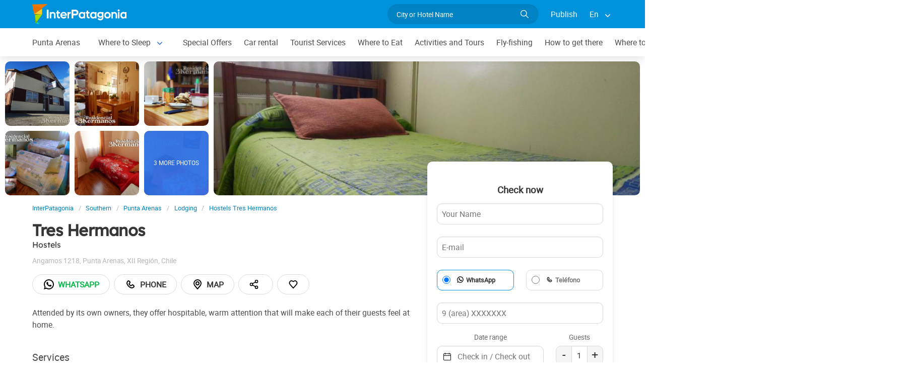

--- FILE ---
content_type: text/html; charset=utf-8
request_url: https://www.interpatagonia.com/puntaarenas/albergue-tres-hermanos_i.html
body_size: 8750
content:
<!doctype html>
<html lang="en">
<head>
    <meta charset="UTF-8">
    <title>Tres Hermanos  in Punta Arenas, Chilean Patagonia</title>
    <meta name="description" content="Booking and contact  Tres Hermanos, one of the Hostels in Punta Arenas. See photos, contact data, it's location in the city map and details of the services offered.">
    <link rel="shortcut icon" HREF="https://www.interpatagonia.com/favicon.ico">
    <meta name="viewport" content="width=device-width, initial-scale=1">
    <link rel="alternate" hreflang="es" href="https://www.interpatagonia.com/puntaarenas/albergue-tres-hermanos.html">
    <link rel="alternate" hreflang="en" href="https://www.interpatagonia.com/puntaarenas/albergue-tres-hermanos_i.html">
    <link rel="alternate" media="only screen and (max-width: 640px)" href="https://www.interpatagonia.com/puntaarenas/albergue-tres-hermanos.html">
    <link rel="canonical" href="https://www.interpatagonia.com/puntaarenas/albergue-tres-hermanos_i.html">
    <meta property="og:title" content=" Tres Hermanos, Punta Arenas">
    <meta property="og:type" content="hotel">
    <meta property="og:url" content="https://www.interpatagonia.com/puntaarenas/albergue-tres-hermanos_i.html">
    <meta property="og:image" content="https://www.interpatagonia.com/plantillas/17675-top.jpg">
    <meta property="og:site_name" content="InterPatagonia">
    <meta property="fb:admins" content="100002468004753">
    <meta property="og:latitude" content="-53.1574314783" />
    <meta property="og:longitude" content="-70.8924472332" />
    <meta property="og:street-address" content="Angamos 1218" />
    <meta property="og:locality" content="Punta Arenas">
    <meta property="og:region" content="XII Región">
    <meta property="og:postal-code" content="6200000" />
    <meta property="og:country-name" content="Chile">
    <link rel="stylesheet" href="/css5/lib/intlTelInput.css">
    <link rel="stylesheet" href="/css5_desk_ficha_35.css">
    <script type="application/ld+json">
		{
			"@context": "https://schema.org",
			"@type": "LodgingBusiness",
			"name": "Tres Hermanos",
            "aggregateRating" : {
                "ratingValue" : 4.2,
                "@type" : "AggregateRating",
                "reviewCount" : 62
            },
			"description": "Booking and contact  Tres Hermanos, one of the Hostels in Punta Arenas. See photos, contact data, it's location in the city map and details of the services offered.",
            "paymentAccepted": "Cash",
            "telephone": +"5685829636",
                "contactPoint": [
                    {
                        "@type": "ContactPoint",
                        "telephone": +"5685829636",
                        "contactType": "WhatsApp",
                        "url": "https://wa.me/+5685829636"
                    }
                ],
            "photo": "https://www.interpatagonia.com/plantillas/17675-top.jpg",
			"image": "https://www.interpatagonia.com/plantillas/17675-top.jpg",
            "geo": {
				"@type": "GeoCoordinates",
				"latitude": "-53.1574314783",
				"longitude": "-70.8924472332"
			},
            "address": {
                "@type": "PostalAddress",
                "streetAddress": "Angamos 1218",
                "addressLocality": "Punta Arenas",
                "addressRegion": "XII Región",
                "postalCode": "6200000",
                "addressCountry": "CL"
            }
		}
	</script>
    <meta name="referrer" content="strict-origin-when-cross-origin">
<meta property="fb:pages" content="230522035067">
<!-- Google Tag Manager -->
<script>(function(w,d,s,l,i){w[l]=w[l]||[];w[l].push({'gtm.start':
new Date().getTime(),event:'gtm.js'});var f=d.getElementsByTagName(s)[0],
j=d.createElement(s),dl=l!='dataLayer'?'&l='+l:'';j.async=true;j.src=
'https://www.googletagmanager.com/gtm.js?id='+i+dl;f.parentNode.insertBefore(j,f);
})(window,document,'script','dataLayer','GTM-NDJ6MF4');</script>
<!-- End Google Tag Manager -->
<!-- Global site tag (gtag.js) - Google Analytics -->
<script async src="https://www.googletagmanager.com/gtag/js?id=UA-127448-1"></script>
<script>
  window.dataLayer = window.dataLayer || [];
  function gtag(){dataLayer.push(arguments);}
  gtag('js', new Date());

  gtag('config', 'UA-127448-1');
  //gtag('config', 'G-21MXJ6G6W8');
</script>

</head>
<body itemscope itemtype="http://schema.org/WebPage">
    <!-- Google Tag Manager (noscript) -->
<noscript><iframe src="https://www.googletagmanager.com/ns.html?id=GTM-NDJ6MF4"
height="0" width="0" style="display:none;visibility:hidden"></iframe></noscript>
<!-- End Google Tag Manager (noscript) -->

    <!-- Navegacion principal - logo - buscador - idiomas -->
	<input type="hidden" name="idzona_listado_mapa" value="" id="idzona_listado_mapa" />
	<nav class="navbar is-primary" role="navigation" aria-label="main navigation">
        <div class="container">
            <div class="navbar-brand">
                <a class="navbar-item" href="/">
                    <img src="/img5/svg/interpatagonia.svg" alt="InterPatagonia">
                </a>
            </div>
            <div class="navbar-menu">
                <div class="navbar-end">
                    <div class="navbar-item">
                        <form id="all" autocomplete="off">
                           <span class="modal-close is-large" aria-label="close"></span>
                            <p class="control has-icons-right">
                                <input class="input is-rounded" type="text" id="search" name="search" rel="e" placeholder="City or Hotel Name">
                                <span class="icon is-small is-right">
                                    <img src="/img5/svg/search-w.svg" alt="Web" width="15" height="15" />
                                </span>
                            </p>
                            <p class="csj has-text-grey is-size-7"></p>
                            <div class="res">
                                <div class="mres"></div>
                            </div>
                        </form>
                    </div>
                    <a  href="/publicar/" class="navbar-item">
                    Publish
                  </a>
                    <div class="navbar-item has-dropdown is-hoverable">
                        <a class="navbar-link">
                            En
                        </a>

                        <div class="navbar-dropdown">
                            <a href="/puntaarenas/albergue-tres-hermanos.html" class="navbar-item">
                                Espanol
                            </a>
                            <a href="/puntaarenas/albergue-tres-hermanos_i.html" class="navbar-item">
                                English
                            </a>
                        </div>
                    </div>
                </div>
            </div>
        </div>
    </nav>

    <!-- Navegacion secundaria ciudad -->
    <nav class="navbar" role="navigation" aria-label="main navigation" id="navSec">
        <div class="container">
            <div class="navbar-brand">
                <a role="button" class="navbar-burger burger" aria-label="menu" aria-expanded="false" data-target="navbarBasicExample">
                    <span aria-hidden="true"></span>
                    <span aria-hidden="true"></span>
                    <span aria-hidden="true"></span>
                </a>
            </div>
            <div class="navbar-menu">
                <div class="navbar-start menu">

                    
                    <a href="/puntaarenas/index_i.html" class="navbar-item ">Punta Arenas</a>
                    


                    <div class="navbar-item a-dropdown is-hoverable">
                    <a href="/puntaarenas/alojamientos_i.html" class="navbar-item navbar-link">Where to Sleep</a>
                    <div class="navbar-dropdown">
                    <a href="/puntaarenas/alojamientos_i.html" class="navbar-item">Complete list</a>
                    <a href="/puntaarenas/hotels.html" class="navbar-item">Hotels</a>
                    <a href="/puntaarenas/hostels_i.html" class="navbar-item">Hostels</a>
                    <a href="/puntaarenas/hostales_i.html" class="navbar-item">Bed and breakfast</a>
                    <a href="/puntaarenas/apartments.html" class="navbar-item">Apartments</a>
                    </div>
                    </div>


                    
                    <a href="/puntaarenas/special-offers.html" class="navbar-item ">Special Offers</a>
                    


                    
                    <a href="/puntaarenas/car-rental.html" class="navbar-item ">Car rental</a>
                    


                    
                    <a href="/puntaarenas/serviciosturisticos_i.html" class="navbar-item ">Tourist Services</a>
                    


                    
                    <a href="/puntaarenas/comidas_i.html" class="navbar-item ">Where to Eat</a>
                    


                    
                    <a href="/puntaarenas/paseos_i.html" class="navbar-item ">Activities and Tours</a>
                    


                    
                    <a href="/pesca/index_i.html" class="navbar-item ">Fly-fishing</a>
                    


                    
                    <a href="/puntaarenas/comollegar_i.html" class="navbar-item ">How to get there</a>
                    


                    
                    <a href="/puntaarenas/serviciosvarios_i.html" class="navbar-item ">Where to get services</a>
                    


                    <div class="navbar-item a-dropdown is-hoverable">
                    <a href="/puntaarenas/fotos_i.html" class="navbar-item navbar-link">Photo Gallery</a>
                    <div class="navbar-dropdown">
                    <a href="/puntaarenas/fotos_i.html" class="navbar-item">Galery 1</a>
                    <a href="/puntaarenas/fotos1_i.html" class="navbar-item">Galery 2</a>
                    <a href="/puntaarenas/fotos2_i.html" class="navbar-item">Galery 3</a>
                    </div>
                    </div>


                    
                    <a href="/puntaarenas/historia_i.html" class="navbar-item ">History and Legends</a>
                    


                    <div class="navbar-item has-dropdown is-hoverable">
                        <a class="navbar-link">
                            More
                        </a>
                        <div class="navbar-dropdown vermas">

                        </div>
                    </div>
                </div>
            </div>
        </div>
    </nav>

    <!-- Fotos de cabecera y galeria de fotos -->    
        <div class="top" id="gallery">
        		<a href="/plantillas/grandes/17675-00Gr.jpg" data-pswp-width="1024" data-pswp-height="768" class="f-00">
        				<img src="/plantillas/17675-00.jpg" alt="Hostels Tres Hermanos">
        		</a>
        		<a href="/plantillas/grandes/17675-01Gr.jpg" data-pswp-width="1024" data-pswp-height="768" class="f-01">
        				<img src="/plantillas/17675-01.jpg" alt="Hostels Tres Hermanos">
        		</a>
        		<a href="/plantillas/grandes/17675-02Gr.jpg" data-pswp-width="1024" data-pswp-height="768" class="f-02">
        				<img src="/plantillas/17675-02.jpg" alt="Hostels Tres Hermanos">
        		</a>
        		<a href="/plantillas/grandes/17675-03Gr.jpg" data-pswp-width="1024" data-pswp-height="768" class="f-03">
        				<img src="/plantillas/17675-03.jpg" alt="Hostels Tres Hermanos">
        		</a>
        		<a href="/plantillas/grandes/17675-04Gr.jpg" data-pswp-width="1024" data-pswp-height="768" class="f-04">
        				<img src="/plantillas/17675-04.jpg" alt="Hostels Tres Hermanos">
        		</a>
        		<a href="/plantillas/grandes/17675-05Gr.jpg" data-pswp-width="1024" data-pswp-height="768" class="f-05">
        				<img src="/plantillas/17675-05.jpg" alt="Hostels Tres Hermanos">
                            <span class="is-size-7">3 MORE PHOTOS</span>
        		</a>
        		<a href="/plantillas/grandes/17675-06Gr.jpg" data-pswp-width="1024" data-pswp-height="768" class="f-06">
        				<img src="/plantillas/17675-06.jpg" alt="Hostels Tres Hermanos">
        		</a>
        		<a href="/plantillas/grandes/17675-07Gr.jpg" data-pswp-width="1024" data-pswp-height="768" class="f-07">
        		</a>
        		<a href="/plantillas/grandes/17675-08Gr.jpg" data-pswp-width="1024" data-pswp-height="768" class="f-08">
        		</a>
            <div class="fotog">
                <img src="../plantillas/17675-top.jpg" alt="Hostels Tres Hermanos">
            </div>
        </div>

    <div class="container is-hidden-touch">
        <!-- Breadcrumbs -->
        <nav class="breadcrumb" aria-label="breadcrumbs">
            <ol class="breadcrumb" itemprop="breadcrumb" itemscope itemtype="http://schema.org/BreadcrumbList">
                <li itemprop="itemListElement" itemscope="" itemtype="http://schema.org/ListItem"><a href="/" itemprop="item" title="InterPatagonia"><span itemprop="name">InterPatagonia</span></a>
                    <meta itemprop="url" content="/">
                    <meta itemprop="position" content="1" />
                </li>
                <li itemprop="itemListElement" itemscope="" itemtype="http://schema.org/ListItem"><a href="/austral/index_i.html" itemprop="item" title="Southern"><span itemprop="name">Southern</span></a>
                    <meta itemprop="url" content="/austral/index_i.html">
                    <meta itemprop="position" content="2" />
                </li>
                <li itemprop="itemListElement" itemscope="" itemtype="http://schema.org/ListItem"><a href="/puntaarenas/index_i.html" itemprop="item" title="Punta Arenas"><span itemprop="name">Punta Arenas</span></a>
                    <meta itemprop="url" content="/puntaarenas/index_i.html">
                    <meta itemprop="position" content="3" />
                </li>
                <li itemprop="itemListElement" itemscope="" itemtype="http://schema.org/ListItem"><a href="/puntaarenas/alojamientos_i.html" itemprop="item" title="Lodging"><span itemprop="name">Lodging</span></a>
                    <meta itemprop="url" content="/puntaarenas/alojamientos_i.html">
                    <meta itemprop="position" content="4" />
                </li>
                <li itemprop="itemListElement" itemscope="" itemtype="http://schema.org/ListItem"><a href="/puntaarenas/albergue-tres-hermanos_i.html" itemprop="item" title="Hostels Tres Hermanos"><span itemprop="name">Hostels Tres Hermanos</span></a>
                    <meta itemprop="url" content="/puntaarenas/albergue-tres-hermanos_i.html">
                    <meta itemprop="position" content="5" />
                </li>
            </ol>
        </nav>
    </div>
    <div class="container content">
        <div class="columns">
            <div class="column" itemscope itemtype="http://www.schema.org/LodgingBusiness">

                <!-- Nombre y categoria -->
                <hgroup>
                    <h1 itemprop="name" class="title is-3">Tres Hermanos</h1>
                    <h2 class="subtitle is-6">Hostels <span class="estrellas "></span></h2>
                </hgroup>
                
                <!-- Datos de contacto - mapa - telefonos - whatsapp - sitio web -->
                <p class="has-text-grey-light">
                    <small itemprop="address" itemscope itemtype="http://schema.org/PostalAddress">
                        <span itemprop="streetAddress">Angamos 1218</span>, <span itemprop="addressLocality">Punta Arenas</span>, <span itemprop="addressRegion">XII Región</span>, <span itemprop="addressCountry">Chile</span>
                    </small>
                </p>
                <div class="buttons">
					
                            <a itemprop="url" href="/rwnew?i=17675"  target="_blank" rel="nofollow" class="button is-rounded wap" data-reck="wa-17675-d"><img src="/img5/svg/whatsapp.svg" alt="Whatsapp" width="24" height="24" />Whatsapp</a>

                            <a href="#!" class="button is-rounded" id="tel" data-reck="te-17675-d"><img src="/img5/svg/telefono.svg" alt="Telefono" width="24" height="24" /> Phone</a>
					
                        
                        
							<span class="button is-rounded" id="map" data-lat="-53.1574314783"  data-lon="-70.8924472332" data-nom="Tres Hermanos" data-rub="Hostels"  data-dir="Angamos 1218"><img src="/img5/svg/mapa.svg" alt="Map" width="24" height="24" /> Map</span>
                        
						<div class="share-container">
							<span class="button is-rounded" id="share-btn" title="Share this page"> <img src="/img5/svg/share.svg" alt="Share this page" width="20" height="20" /></span>
							<div id="share-menu" class="share-menu">
                                <a href="#" id="share-facebook" data-reck="shfb-17675-d"><img src="/img5/svg/facebook-negro.svg" alt="Facebook" width="18" height="18" /> Facebook</a>
                                <a href="#" id="share-whatsapp" data-reck="shwa-17675-d"><img src="/img5/svg/whatsapp.svg" alt="WhatsApp" width="20" height="20" /> WhatsApp</a>
                                <a href="#" id="share-email" data-reck="shem-17675-d"><img src="/img5/svg/email.svg" alt="Share by mail" width="18" height="18" /> Share by mail</a>
                                <a href="#" id="share-copy" data-reck="shlk-17675-d">
								  <img src="/img5/svg/link.svg" alt="Copy Link" width="16" height="16" /> Copy Link
								  <span id="copied-msg" class="copied hidden" style="text-align:right;">Copied&nbsp;</span>
								</a> 
							</div>
						</div>
                        <span class="button is-rounded" id="cor" data-id="17675" data-reck="fav-17675-d"><img src="/img5/svg/heart.svg" alt="Favorito" width="22" height="22"></span>
                </div>
                <div id="telefono" class="notification is-info is-light">
                    <button class="delete"></button>
                     Mobile<strong> <span itemprop="telephone">+56 9 85829636</span></strong>
                    
                </div>
                <p>Attended by its own owners, they offer hospitable, warm attention that will make each of their guests feel at home.</p>
                
                <!-- Promociones  -->



                    <p class="subtitle is-5">Services</p>
                    <ul class="servicios">
                            <li>24-hour front desk</li>
                            <li>Breakfast</li>
                            <li>Credit Cards</li>
                            <li>Free parking</li>
                            <li>Free Wi-Fi</li>
                            <li>Heating</li>
                            <li>Housekeeping</li>
                            <li>Luggage locker</li>
                            <li>Shower</li>
                            <li>Shuttles not free</li>
                            <li>Tourist information</li>
                            <li>TV</li>
                            <li>Distance to the airport: 20 km</li>
                            <li>Check out: 10:00 am</li>
                    </ul>

            </div>

            <!-- Columna derecha con formulario y promocion  -->
                <div class="column is-one-third">

                    <!-- Formulario de contacto -->
                    <div class="panel ">
                        <div class="panel-form" id="pf">
                        <p class="panel-heading has-text-centered">Check now</p>

                        <form method="post" name="form" id="formulario-email" onsubmit="return postEnvia()">
                            <input type="hidden" name="idcliente" value="17675">
                            <input type="hidden" name="envia" value="principal">
                            <input type="hidden" name="vista" class="vista" value="1">
                            <input type="hidden" name="Dispositivo" value="Escritorio">
                            <input type="hidden" id="Referencia" value="Punta Arenas → Hostels">
                            <input type="hidden" id="UrlReferencia" value="https://www.interpatagonia.com/puntaarenas/albergue-tres-hermanos_i.html">
                            
                            


                            <div class="columns">
                                <div class="column">
                                    <input type="text" name="Nombre" id="Nombre" placeholder="Your Name" class="datos" required>
                                </div>
                            </div>
                            <div class="columns">
                                <div class="column">
                                    <input type="email" name="Email" id="Email" placeholder="E-mail" class="datos" required>
                                </div>
                            </div>
                            <div class="columns" style="margin-bottom: 0;">
                                <div class="column">
                                    <div class="radiobtn">
                                        <input type="radio" name="WhatsApp" id="WhatsApp" value="w" checked> 
                                        <label class="label w" for="WhatsApp">WhatsApp</label>
                                    </div>
                                </div>
                                <div class="column">
                                    <div class="radiobtn">
                                        <input type="radio" name="WhatsApp" id="Tele" value="t">
                                        <label class="label p" for="Tele">Teléfono</label>
                                    </div>
                                </div>
                            </div>
                            <div class="columns" style="height:50px;margin-top:0px;">
                                <div class="column">
                                    <input type="tel" name="Telefono" id="Telefono" placeholder="9 (area) XXXXXXX" class="datos" required>
                                </div>
                            </div>


                            <div class="columns selec-fecha">
                                <div class="column">
                                    <label class="label c" for="CheckIn_CheckOut">Date range</label>
                                    <input type="text" name="CheckIn_CheckOut" id="CheckIn_CheckOut" placeholder="Check in / Check out" class="fecha" autocomplete="off"  aria-label="Date range" required>
                                    <span class="icon-calendario">
                                        <img src="/img5/svg/calendar.svg" alt="Date range" width="15" height="15">
                                    </span>
                                </div>
                                <div class="column is-4">
                                    <label for="Adultos" class="label c">Guests</label>
                                    <div class="count">
                                        <span class="men">-</span>
                                        <input type="number" name="Adultos" id="Adultos" class="datos" value="1" required  min="1" max="20">
                                        <span class="mas">+</span>
                                    </div>
                                </div>
                            </div>
                            <div class="columns" style="height: 45px">
                                <div class="column">
                                    <label class="label f" for="Fechas_f"><input type="checkbox" name="Fechas" id="Fechas" value="Flexibles">I have flexible dates for my trip</label>
                                </div>
                            </div>


                            <div class="columns">
                                <div class="column">
                                    <textarea name="Consulta"  id="Consulta" placeholder="Comments" class="datos" rows="3" required></textarea>
                                </div>
                            </div>
                            <div class="columns">
                                <div class="column">
                                    <input type="submit" value="Send inquiry" id="sf" class="button is-fullwidth is-info">
                                </div>
                            </div>
                            <div class="columns">
                                <div class="column pt-1">
                                    <label class="checkbox ml-0">
                                        <input type="checkbox" id="news" name="news" value="1" checked="true">
                                        I want to receive special offers and news in my email
                                    </label>
                                </div>
                            </div>
                        </form>
                        </div>
                    </div>
                </div>
        </div>
    </div>


        <!-- Carrusel alojamiento -->
        <div class="container mt-5 mb-5" id="sl">
           <hr>
            <h2 class="subtitle is-4 has-text-centered mb-4"><a target="_blank" href="/puntaarenas/alojamientos_i.html">Hotels and ccommodations in  Punta Arenas</a></h2>
            <section class="section">
                <div class="container">


                    <div class="swiffy-slider slider-item-show4 slider-item-show2-sm slider-item-reveal slider-nav-visible slider-nav-page slider-indicators-round slider-indicators-outside slider-indicators-sm">
                       <ul class="slider-container">
                            <li class="card">
                                <div class="card-image is-relative">
                                    <figure class="image is-4by3">
                                        <a href="/puntaarenas/hostal-entre-vientos_i.html" target="_blank">
                                        <img src="/plantillas/28772-00.jpg" alt="Entre Vientos" data-reck="fo-28772-d">
                                            </a>
                                    </figure>
                                </div>
                                <div class="card-content">
                                    <p class="is-size-7">Boarding-houses</p>
                                    <p class="title is-6"><a href="/puntaarenas/hostal-entre-vientos_i.html" target="_blank" data-reck="na-17675-d">Entre Vientos</a></p>

                                </div>
                            </li>
                            <li class="card">
                                <div class="card-image is-relative">
                                    <figure class="image is-4by3">
                                        <a href="/puntaarenas/cabanas-capitan-guillermo_i.html" target="_blank">
                                        <img src="/plantillas/34837-00.jpg" alt="Capitán Guillermo" data-reck="fo-34837-d">
                                            </a>
                                    </figure>
                                </div>
                                <div class="card-content">
                                    <p class="is-size-7">Cabins</p>
                                    <p class="title is-6"><a href="/puntaarenas/cabanas-capitan-guillermo_i.html" target="_blank" data-reck="na-17675-d">Capitán Guillermo</a></p>

                                </div>
                            </li>
                            <li class="card">
                                <div class="card-image is-relative">
                                    <figure class="image is-4by3">
                                        <a href="/puntaarenas/hotel-tierra-del-fuego_i.html" target="_blank">
                                        <img src="/plantillas/5846-00.jpg" alt="Tierra del Fuego" data-reck="fo-5846-d">
                                            </a>
                                    </figure>
                                </div>
                                <div class="card-content">
                                    <p class="is-size-7">4-star hotels</p>
                                    <p class="title is-6"><a href="/puntaarenas/hotel-tierra-del-fuego_i.html" target="_blank" data-reck="na-17675-d">Tierra del Fuego</a></p>

                                </div>
                            </li>
                            <li class="card">
                                <div class="card-image is-relative">
                                    <figure class="image is-4by3">
                                        <a href="/puntaarenas/hotel-estancia-rio-los-ciervos_i.html" target="_blank">
                                        <img src="/plantillas/19937-00.jpg" alt="Río Los Ciervos" data-reck="fo-19937-d">
                                            </a>
                                    </figure>
                                </div>
                                <div class="card-content">
                                    <p class="is-size-7">4-star hotels</p>
                                    <p class="title is-6"><a href="/puntaarenas/hotel-estancia-rio-los-ciervos_i.html" target="_blank" data-reck="na-17675-d">Río Los Ciervos</a></p>

                                </div>
                            </li>
                            <li class="card">
                                <div class="card-image is-relative">
                                    <figure class="image is-4by3">
                                        <a href="/puntaarenas/hoteles-ilaia_i.html" target="_blank">
                                        <img src="/plantillas/29375-00.jpg" alt="Ilaia" data-reck="fo-29375-d">
                                            </a>
                                    </figure>
                                </div>
                                <div class="card-content">
                                    <p class="is-size-7">Hotels</p>
                                    <p class="title is-6"><a href="/puntaarenas/hoteles-ilaia_i.html" target="_blank" data-reck="na-17675-d">Ilaia</a></p>

                                </div>
                            </li>
                            <li class="card">
                                <div class="card-image is-relative">
                                    <figure class="image is-4by3">
                                        <a href="/puntaarenas/hoteles-diego-de-almagro_i.html" target="_blank">
                                        <img src="/plantillas/23366-00.jpg" alt="Diego de Almagro" data-reck="fo-23366-d">
                                            </a>
                                    </figure>
                                </div>
                                <div class="card-content">
                                    <p class="is-size-7">4-star hotels</p>
                                    <p class="title is-6"><a href="/puntaarenas/hoteles-diego-de-almagro_i.html" target="_blank" data-reck="na-17675-d">Diego de Almagro</a></p>

                                </div>
                            </li>
                            <li class="card">
                                <div class="card-image is-relative">
                                    <figure class="image is-4by3">
                                        <a href="/puntaarenas/hostal-hostel-keoken_i.html" target="_blank">
                                        <img src="/plantillas/23020-00.jpg" alt="Keoken Hostel" data-reck="fo-23020-d">
                                            </a>
                                    </figure>
                                </div>
                                <div class="card-content">
                                    <p class="is-size-7">Boarding-houses</p>
                                    <p class="title is-6"><a href="/puntaarenas/hostal-hostel-keoken_i.html" target="_blank" data-reck="na-17675-d">Keoken Hostel</a></p>

                                </div>
                            </li>
                            <li class="card">
                                <div class="card-image is-relative">
                                    <figure class="image is-4by3">
                                        <a href="/puntaarenas/hotel-jose-nogueira_i.html" target="_blank">
                                        <img src="/plantillas/5849-00.jpg" alt="José Nogueira" data-reck="fo-5849-d">
                                            </a>
                                    </figure>
                                </div>
                                <div class="card-content">
                                    <p class="is-size-7">4-star hotels</p>
                                    <p class="title is-6"><a href="/puntaarenas/hotel-jose-nogueira_i.html" target="_blank" data-reck="na-17675-d">José Nogueira</a></p>

                                </div>
                            </li>
                            <li class="card">
                                <div class="card-image is-relative">
                                    <figure class="image is-4by3">
                                        <a href="/puntaarenas/departamentos-rumbo-suites_i.html" target="_blank">
                                        <img src="/plantillas/34801-00.jpg" alt="Rumbo Suites" data-reck="fo-34801-d">
                                            </a>
                                    </figure>
                                </div>
                                <div class="card-content">
                                    <p class="is-size-7">Apartments</p>
                                    <p class="title is-6"><a href="/puntaarenas/departamentos-rumbo-suites_i.html" target="_blank" data-reck="na-17675-d">Rumbo Suites</a></p>

                                </div>
                            </li>
                            <li class="card">
                                <div class="card-image is-relative">
                                    <figure class="image is-4by3">
                                        <a href="/puntaarenas/departamentos-kitkaika_i.html" target="_blank">
                                        <img src="/plantillas/34795-00.jpg" alt="Kitkaika" data-reck="fo-34795-d">
                                            </a>
                                    </figure>
                                </div>
                                <div class="card-content">
                                    <p class="is-size-7">Apartments</p>
                                    <p class="title is-6"><a href="/puntaarenas/departamentos-kitkaika_i.html" target="_blank" data-reck="na-17675-d">Kitkaika</a></p>

                                </div>
                            </li>
                            <li class="card">
                                <div class="card-image is-relative">
                                    <figure class="image is-4by3">
                                        <a href="/puntaarenas/cabanas-ariskaiken_i.html" target="_blank">
                                        <img src="/plantillas/27405-00.jpg" alt="Ariskaiken" data-reck="fo-27405-d">
                                            </a>
                                    </figure>
                                </div>
                                <div class="card-content">
                                    <p class="is-size-7">Cabins</p>
                                    <p class="title is-6"><a href="/puntaarenas/cabanas-ariskaiken_i.html" target="_blank" data-reck="na-17675-d">Ariskaiken</a></p>

                                </div>
                            </li>
                            <li class="card">
                                <div class="card-image is-relative">
                                    <figure class="image is-4by3">
                                        <a href="/puntaarenas/hoteles-kran-kreen_i.html" target="_blank">
                                        <img src="/plantillas/34791-00.jpg" alt="Kran Kreen" data-reck="fo-34791-d">
                                            </a>
                                    </figure>
                                </div>
                                <div class="card-content">
                                    <p class="is-size-7">Hotels</p>
                                    <p class="title is-6"><a href="/puntaarenas/hoteles-kran-kreen_i.html" target="_blank" data-reck="na-17675-d">Kran Kreen</a></p>

                                </div>
                            </li>
                            <li class="card">
                                <div class="card-image is-relative">
                                    <figure class="image is-4by3">
                                        <a href="/puntaarenas/hoteles-colon_i.html" target="_blank">
                                        <img src="/plantillas/34796-00.jpg" alt="Colon" data-reck="fo-34796-d">
                                            </a>
                                    </figure>
                                </div>
                                <div class="card-content">
                                    <p class="is-size-7">Hotels</p>
                                    <p class="title is-6"><a href="/puntaarenas/hoteles-colon_i.html" target="_blank" data-reck="na-17675-d">Colon</a></p>

                                </div>
                            </li>
                            <li class="card">
                                <div class="card-image is-relative">
                                    <figure class="image is-4by3">
                                        <a href="/puntaarenas/departamentos-duplex-glaciar-union_i.html" target="_blank">
                                        <img src="/plantillas/32816-00.jpg" alt="Duplex Glaciar Unión" data-reck="fo-32816-d">
                                            </a>
                                    </figure>
                                </div>
                                <div class="card-content">
                                    <p class="is-size-7">Apartments</p>
                                    <p class="title is-6"><a href="/puntaarenas/departamentos-duplex-glaciar-union_i.html" target="_blank" data-reck="na-17675-d">Duplex Glaciar Unión</a></p>

                                </div>
                            </li>
                            <li class="card">
                                <div class="card-image is-relative">
                                    <figure class="image is-4by3">
                                        <a href="/puntaarenas/albergues-buenavista-patagonia_i.html" target="_blank">
                                        <img src="/plantillas/32793-00.jpg" alt="Buenavista Patagonia" data-reck="fo-32793-d">
                                            </a>
                                    </figure>
                                </div>
                                <div class="card-content">
                                    <p class="is-size-7">Hostels</p>
                                    <p class="title is-6"><a href="/puntaarenas/albergues-buenavista-patagonia_i.html" target="_blank" data-reck="na-17675-d">Buenavista Patagonia</a></p>

                                </div>
                            </li>
                        <li class="card">
                            <div class="card-image is-relative">
                                <figure class="image is-4by3">
                                    <a href="/puntaarenas/alojamientos_i.html"><img src="https://www.interpatagonia.com/img5/sfa.png" alt="View more lodging"></a>
                                </figure>
                            </div>
                            <div class="card-content">
                                <p class="is-size-7">Punta Arenas</p>
                                <p class="title is-6"><a href="/puntaarenas/alojamientos_i.html">View more lodging</a></p>
                            </div>
                        </li>
                    </ul>
                    <button type="button" class="slider-nav"></button>
                    <button type="button" class="slider-nav slider-nav-next"></button>
                     </div>
                </div>
            </section>
        </div>


    <!-- Pie de pagina -->
    <footer class="footer">
        <div class="container">
            <div class="columns">
                <div class="column is-two-fifths">
                    <p class="is-size-4">Subscription to the newsletter</p>
                    <form id="newsletter" name="newsletter" method="post"  class="columns is-multiline">
                       <div class="column is-half">
                        <input type="hidden" name="msg" value="Thank you very much for subscribing to our newsletter!&lt;br&gt;We will be in touch soon.">
                        <div>
                        <label for="Nombrenews" class="label">Enter your full name</label>
                        <div class="control has-icons-left">
                            <input name="Nombre" id="Nombrenews" type="text" class="input" placeholder="Enter your full name" required>
                            <span class="icon is-small is-left">
                                <img src="/img5/svg/user.svg" alt="Newsletter" width="15" height="15" />
                            </span>
                        </div>
                        </div>
                        </div>
                        <div class="column is-half">
                        <label for="Emailnews" class="label">Enter your Email</label>
                        <div class="control has-icons-left">
                            <input name="Email" id="Emailnews" type="email" class="input" placeholder="Enter your Email" autocomplete="on" required>
                            <span class="icon is-small is-left">
                                <img src="/img5/svg/email.svg" alt="Newsletter" width="15" height="15" />
                            </span>
                        </div>
                        </div>
                        <div class="column is-full">
                        <button class="button is-success">Subscribe!</button>
                        </div>
                    </form>
                </div>
                <div class="column has-text-right">
                    <div class="buttons is-right">
                        <a href="https://www.facebook.com/interpatagonia" class="button social" target="_blank">
                            <span class="icon is-small">
                                <img src="/img5/svg/facebook.svg" alt="Facebook" width="20">
                            </span>
                        </a>
                        <a href="https://twitter.com/interpatagonia" class="button social" target="_blank">
                            <span class="icon is-small">
                                <img src="/img5/svg/twitter.svg" alt="Twitter" width="20">
                            </span>
                        </a>
                        <a href="https://www.instagram.com/interpatagonia/" class="button social" target="_blank">
                            <span class="icon is-small">
                                <img src="/img5/svg/instagram.svg" alt="Instagram">
                            </span>
                        </a>
                    </div>
                    <p><a href="https://interwa.com/la-empresa/" target="_blank">About us</a> - <a href="#modal-tyc" id="tyc">Terms and conditions</a> - <a href="#modal-ctc" id="ctc">Contact</a> - <a  href="/publicar/">Publish establishment</a></p>
                    <p class="is-size-7">Ratings and Reviews: &copy; TripAdvisor<br>
                        <a href="/index_i.html">InterPatagonia</a> - Touristic Information about <a href="/puntaarenas/index_i.html">Punta Arenas</a> - Tres Hermanos<br>
                        &copy; InterPatagonia 2002-2026 Prohibida su reproducción total o parcial. Derechos de Autor 675245 Ley 11723

                    </p>

                </div>
            </div>
        </div>
    </footer>

    <div class="brands">
        <div class="container">
            <small>Organiza tu viaje con: <a href="https://www.welcomeuruguay.com/" target="_blank">welcomeuruguay.com</a> | <a href="https://www.welcomechile.com/" target="_blank">welcomechile.com</a></small>
        </div>
    </div>

    <!-- Modal mapa -->
    <div class="modal" id="modal-mapa">
        <div class="modal-background"></div>
        <div class="modal-content">
            <div id="mapa"></div>
        </div>
        <button class="modal-close is-large" aria-label="close"></button>
    </div>
   
    <!-- Modal favoritos -->
    <div class="modal" id="selcor">
        <div class="modal-background"></div>
        <div class="modal-content">
            <div class="box">
                <div class="tit">
                    Favorite Accommodations 
                    <button class="close" onclick="closeAll()"></button>
                </div>
                <form method="post" id="formsel" name="formsel" onsubmit="return postEnviaf()">
                    <input type="hidden" name="Dispositivo" value="Escritorio">
                    <input type="hidden" name="Referencia" id="Referencia" value="Punta Arenas → Hostels">
                    <div id='items'></div>
                </form>
            </div>
        </div>
        <button class="modal-close is-large" aria-label="close"></button>
    </div>
    
    <!-- Modal envia mas -->
    <div class="modal" id="enviamas">
        <div class="modal-background"></div>
        <div class="modal-content">
            <div class="box">
                <form method="post" id="formmas">
                <input type="hidden" name="Dispositivo" value="Escritorio">
                <input type="hidden" name="Referencia" id="Referencia" value="Punta Arenas → Hostels">
                <input type="hidden" name="UrlReferencia" id="UrlReferencia" value="">
                <input type="hidden" name="idcliente" value="17675">
                <input type="hidden" name="envia" id="envia" value="sugeridos">
                <div id='itemsf'></div>
                </form>
            </div>
        </div>
        <button class="modal-close is-large" aria-label="close"></button>
    </div>
    
    <!-- Modal envia success -->
    <div class="modal" id="success">
        <div class="modal-background"></div>
        <div class="modal-content">
            <div class="box" id="msj"></div>
        </div>
        <button class="modal-close is-large" aria-label="close"></button>
    </div>

    <!-- Modal promo temporal -->
    <div class="modal" id="modal-prm">
       <div class="modal-background"></div>
        <div class="modal-card promo-temp">
            <header class="modal-card-head">
                <p><strong></strong></p></p>
            </header>
            <section class="modal-card-body">
				<p class="is-size-7"></p>
			</section>
            <footer class="modal-card-foot">
            </footer>
        </div>
    </div>
  
    <!-- Modal terminos y condiciones -->
    <div class="modal" id="modal-tyc">
        <div class="modal-background"></div>
        <div class="modal-card">
            <header class="modal-card-head">
                <p class="modal-card-title">Terminos y condiciones</p>
                <button class="delete" aria-label="close"></button>
            </header>
            <section class="modal-card-body"></section>
            <footer class="modal-card-foot">
                <button class="button">Cerrar</button>
            </footer>
        </div>
    </div>

    <!-- Modal contacto -->
    <div class="modal" id="modal-ctc">
       <div class="modal-background"></div>
        <div class="modal-card">
            <header class="modal-card-head">
                <p class="modal-card-title">Contacto</p>
            </header>
            <section class="modal-card-body">
            </section>
            <footer class="modal-card-foot">
                <small>* Recuerda completar tus datos correctamente para poder recibir una respuesta.</small>
            </footer>
        </div>
        <button class="modal-close is-large" aria-label="close"></button>
    </div>
<script>
    const Idioma = "i";
    const Ttel ="Example <strong>Phone</strong> number";
    const Twap ="Example <strong>WhatsApp</strong> number";
    const IDcliente = 17675;
    const IDciudad = 35;
    const Ciudad = "Punta Arenas";
    const IDrubro = 25;
    const Rubro = "Hostels";
    const IDopcion = 1;
    const Masivo = 1;
    const Tgras = "Thank you";
    const Mensaje = "Your message has been sent successfully!";
    const ErrorMensaje = "Message could not be sent";
    const Teliminado = "Removed from favorites";
    const Formwap = "1";
    const Paismin = "cl";
    const Ddi = "56"; 
</script>

<script src="/js5/lib/intlTelInput.min.js"></script>
<script src="/js5_desk_ficha_876.js"></script>

<script type="module">

    // evita doble init
    if (!window.__uiLibsInit) window.__uiLibsInit = {};
    const once = window.__uiLibsInit;

    // Swiffy solo si hay slider
    if (!once.swiffy) {
        const hasSwiffy = document.querySelector('.swiffy-slider');
        if (hasSwiffy) {
            const { swiffyslider } = await import('/js5/lib/swiffy-slider.esm.1.6.0.min.js');
            // exponelo solo si realmente se necesita en otro lado
            // window.swiffyslider = swiffyslider;
            swiffyslider.init();
            once.swiffy = true;
        }
    }

    // PhotoSwipe solo si hay #gallery
    if (!once.photoswipe) {
        const gallery = document.querySelector('#gallery');
        const hasItems = gallery && gallery.querySelector('a');
        if (hasItems) {
            const { default: PhotoSwipeLightbox } = await import('/js5/lib/photoswipe-lightbox.esm.min.js');

            const lightbox = new PhotoSwipeLightbox({
                gallery: '#gallery',
                children: 'a',
                pswpModule: () => import('/js5/lib/photoswipe.esm.min.js')
            });

            lightbox.init();

            // expone solo si otro JS lo usa
            window.lightbox = lightbox;
            window.dispatchEvent(new CustomEvent('lightbox:init', { detail: { lightbox } }));

            once.photoswipe = true;
        }
    }
    
</script>


<script>
  var _paq = window._paq = window._paq || [];
  /* tracker methods like "setCustomDimension" should be called before "trackPageView" */
  _paq.push(['trackPageView']);
  _paq.push(['enableLinkTracking']);
  (function() {
    var u="//stats.interwa.com/";
    _paq.push(['setTrackerUrl', u+'mtp']);
    _paq.push(['setSiteId', '2']);
    var d=document, g=d.createElement('script'), s=d.getElementsByTagName('script')[0];
    g.async=true; g.src=u+'mtj'; s.parentNode.insertBefore(g,s);
  })();
</script>



</body>
</html>


--- FILE ---
content_type: image/svg+xml
request_url: https://www.interpatagonia.com/img5/svg/link.svg
body_size: 594
content:
<svg xmlns="http://www.w3.org/2000/svg" shape-rendering="geometricPrecision" text-rendering="geometricPrecision" image-rendering="optimizeQuality" fill-rule="evenodd" clip-rule="evenodd" viewBox="0 0 512 511.999"><path d="M476.335 35.664v.001c47.554 47.552 47.552 125.365.002 172.918l-101.729 101.73c-60.027 60.025-162.073 42.413-194.762-32.45 35.888-31.191 53.387-21.102 87.58-6.638 20.128 8.512 43.74 3.955 60.08-12.387l99.375-99.371c21.49-21.493 21.492-56.662 0-78.155-21.489-21.488-56.677-21.472-78.151 0l-71.278 71.28c-23.583-11.337-50.118-14.697-75.453-10.07a121.476 121.476 0 0118.767-24.207l82.651-82.65c47.554-47.551 125.365-47.555 172.918-.001zM35.664 476.334l.001.001c47.554 47.552 125.365 47.552 172.917 0l85.682-85.682a121.496 121.496 0 0019.325-25.157c-27.876 6.951-57.764 4.015-83.932-8.805l-70.192 70.19c-21.472 21.471-56.658 21.492-78.149 0-21.492-21.491-21.493-56.658 0-78.149l99.375-99.376c20.363-20.363 61.002-26.435 91.717 1.688 29.729-3.133 41.275-8.812 59.742-26.493-39.398-69.476-137.607-80.013-194.757-22.863L35.664 303.417c-47.552 47.553-47.552 125.364 0 172.917z"/></svg>